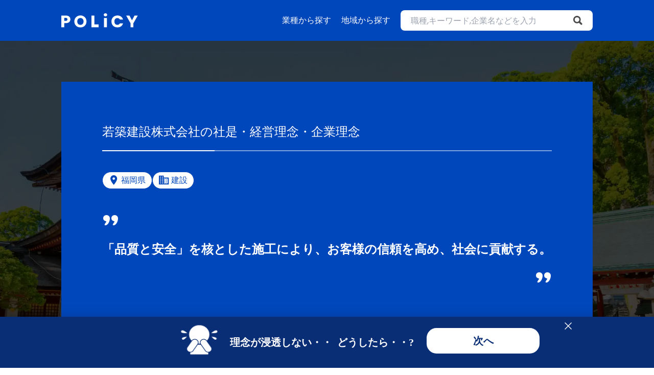

--- FILE ---
content_type: text/html; charset=UTF-8
request_url: https://globalpolicynetwork.org/detail/6290801012011
body_size: 6215
content:
<!doctype html>
<html lang="ja">

<head>
    <meta charset="utf-8">
<meta name="viewport" content="width=device-width, initial-scale=1">
<meta http-equiv="X-UA-Compatible" content="ie=edge">
<meta name="format-detection" content="telephone=no">

<title>【POLiCY】若築建設株式会社の社是・経営理念・企業理念</title>
<meta name="description" content="若築建設株式会社の社是・経営理念・企業理念のページです。">
<!-- noindex指定（各bladeテンプレートファイルから差し込みます） -->

<!-- Google Tag Manager -->
<script>
  (function(w, d, s, l, i) {
    w[l] = w[l] || [];
    w[l].push({
      'gtm.start': new Date().getTime(),
      event: 'gtm.js'
    });
    var f = d.getElementsByTagName(s)[0],
      j = d.createElement(s),
      dl = l != 'dataLayer' ? '&l=' + l : '';
    j.async = true;
    j.src =
      'https://www.googletagmanager.com/gtm.js?id=' + i + dl;
    f.parentNode.insertBefore(j, f);
  })(window, document, 'script', 'dataLayer', 'GTM-M4R98TQ');
</script>
<!-- End Google Tag Manager -->

<!-- ファビコン設定 -->
<link rel="icon" href="https://globalpolicynetwork.org/images/policy.ico">

<!-- OGP設定 -->
<!-- <meta property="og:title" content="ページタイトル" />
  <meta property="og:type" content="website" />
  <meta property="og:description" content="ディスクリプション" />
  <meta property="og:url" content="URL" />
  <meta property="og:site_name" content="サイトのタイトル" />
  <meta property="og:image" content="" /> -->
<!-- facebook用OGP設定 -->
<!-- <meta property="og:locale" content="ja_JP" />
  <meta property="fb:app_id" content="App-ID" /> -->
<!-- twitter用OGP設定 -->
<!-- <meta name="twitter:card" content="summary_large_image" />
  <meta name="twitter:site" content="@ユーザー名" /> -->

<!-- CSRF Token -->
<meta name="csrf-token" content="2eywKfw0HKo7aRiJUHw0RQtURpcBX36vJL3aNDHS">
<!-- end CSRF Token -->

<!-- google font -->
<link rel="preconnect" href="https://fonts.googleapis.com">
<link rel="preconnect" href="https://fonts.gstatic.com" crossorigin>
<link href="https://fonts.googleapis.com/css2?family=Coustard&family=Poppins:wght@400;700&display=swap" rel="stylesheet">
<!-- end google font -->
<!-- css -->
<link type="text/css" rel="stylesheet" href="https://globalpolicynetwork.org/css/user/app.css">
<!-- end css -->
<link rel="stylesheet" href="https://cdn.jsdelivr.net/npm/swiper@8/swiper-bundle.min.css" />

<script src="https://ajax.googleapis.com/ajax/libs/jquery/3.6.3/jquery.min.js"></script>
</head>

<body class="flex flex-col">
    <!-- Google Tag Manager (noscript) -->
    <noscript><iframe src="https://www.googletagmanager.com/ns.html?id=GTM-M4R98TQ" height="0" width="0" style="display:none;visibility:hidden"></iframe></noscript>
    <!-- End Google Tag Manager (noscript) -->
    <header class="bg-main text-white">
    <div class="max-w-c1080 mx-auto h-16 md:h-20 flex items-center justify-between px-5">
        <a href="https://globalpolicynetwork.org">
            <img src="https://globalpolicynetwork.org/images/user/logo/logo_white.svg" alt="logo" height="29" width="150">
        </a>
        <div class="mj-hamburgerBtn md:hidden" id="js-hamburgerBtn">
            <span></span>
            <span></span>
        </div>
        <div class="mj-hamburgerMenu z-50">
            <div class="text-center px-5 md:px-0">
                <ul class="md:flex pt-10 md:pt-0">
                    <li class="mb-10 md:mb-0 md:hidden"><a href="https://globalpolicynetwork.org">HOME</a></li>
                    <li class="mb-10 md:mb-0 md:mr-5 md:flex md:items-center"><a href="https://globalpolicynetwork.org/select-type">業種から探す</a></li>
                    <li class="mb-10 md:mb-0 md:mr-5 md:flex md:items-center"><a href="https://globalpolicynetwork.org/select-area">地域から探す</a></li>
                    <li class="mb-10 md:mb-0 text-main">
                        <div class="relative">
    <div class="flex justify-center items-center md:pr-0">
        <input class="js-search-input w-full outline-none h-10 rounded-l-lg pl-5 md:min-w-[18rem]" id="" placeholder="職種,キーワード,企業名などを入力" name="keyword" type="text">
        <button class="js-search-btn bg-white h-10 w-10 rounded-r-lg pr-5" type="submit">
            <img src="https://globalpolicynetwork.org/images/user/search.svg" alt="" height="20" width="20">
        </button>
    </div>
    <div class="mj-searchErrorMessage">
        <span></span>
    </div>
</div>                    </li>
                </ul>
            </div>
        </div>
    </div>
</header>
    <main class="flex-grow">
        
<div class="mj-verticalLine relative text-white">
    <picture>
        <source srcset="https://globalpolicynetwork.org/images/prefecture/webp/large/prefecture-40.webp" media="(min-width: 768px)" type="image/webp" />
        <source srcset="https://globalpolicynetwork.org/images/prefecture/large/prefecture-40.jpg" media="(min-width: 768px)" />
        <source srcset="https://globalpolicynetwork.org/images/prefecture/webp/small/prefecture-40.webp" type="image/webp" />
        <img class="object-cover absolute z-[-1] h-full" src="https://globalpolicynetwork.org/images/prefecture/small/prefecture-40.jpg" alt="" height="100%" width="100%">
    </picture>
    <div class="px-5 py-10 bg-black bg-opacity-75 md:py-20">
        <div class="max-w-c1080 mx-auto">
            <div class="bg-main p-5 md:p-20 lg:mx-5">
                <h1 class="mj-line pb-5 mb-5 md:mb-10 md:text-2xl">
                    若築建設株式会社<br class="sm:hidden">の社是・経営理念・企業理念                </h1>
                <div class="flex gap-1 flex-wrap mb-5 md:mb-10">
                    <p class="mj-tag">
                        <img src="https://globalpolicynetwork.org/images/user/tag/map.svg" alt="">
                        福岡県
                    </p>
                                        <p class="mj-tag">
                        <img src="https://globalpolicynetwork.org/images/user/tag/apartment.svg" alt="">
                        建設
                    </p>
                                                        </div>
                                <div class="mj-headline md:text-2xl">
                    <p class="py-5">
                        「品質と安全」を核とした施工により、お客様の信頼を高め、社会に貢献する。
                    </p>
                </div>
                            </div>
        </div>
    </div>
</div>
<div class="text-main text-center pt-5 md:pt-0 mb-10 md:my-20">
    <p class="text-2xl md:text-3xl font-bold">PHILOSOPHY</p>
    <h2 class="md:text-xl">社是・経営理念・企業理念</h2>
</div><div class="max-w-c1080 mx-auto text-main px-5 mb-5 md:mb-10">
            <div class="mb-5">
                <h3 class="font-bold text-xl mb-5">企業理念</h3>
                <div class="md:text-xl">「内外一致　同心協力」<br />
初代社長石野寛平は、後に若松港の築造事業と運営の道のりを「若松築港沿革記」という手記にまとめ、その中で「内外一致 同心協力せし人々の働きが事業を成功に導いた」と述べています。<br />
「内外一致」　つまり官と民、地域と地域、それぞれの人々が同じ目的に向かって、「同心協力」　心を一つにして力を出し合う。これこそがまさに建設産業の基本であると当社は考えています。</div>
    </div>
                <div class="mb-5">
                <h3 class="font-bold text-xl mb-5">経営理念</h3>
                <div class="md:text-xl">「品質と安全」を核とした施工により、お客様の信頼を高め、社会に貢献する。</div>
    </div>
                        <div class="mb-5">
                <h3 class="font-bold text-xl mb-5">行動規範</h3>
                <div class="md:text-xl">第1　建設業者としての社会的使命・役割の遂行<br />
　1.健全な企業体質の確立<br />
　2.顧客の満足と信頼の獲得<br />
　3.品質の確保と建設技術の向上<br />
　4.適正な協力関係の構築<br />
　5.公衆災害防止の徹底<br />
　6.自然災害への対応<br />
<br />
第２　公正で誠実な企業行動の実践<br />
　1.公正な営業活動の実施<br />
　2.適正な生産体制の構築<br />
　3.反社会的勢力の排除<br />
　4.知的財産権等の保護<br />
　5.適正な財務処理等の実行<br />
　6.政治・行政との適正な関係の保持<br />
<br />
第３　人を大切にする企業の実現<br />
　1.魅力ある労働環境の創出<br />
　2.安全衛生対策の強化・充実<br />
　3.差別や不当な取り扱いの禁止<br />
　4.多様な個性や能力を尊重した人事処遇、人材育成の推進<br />
<br />
第４　社会との共生<br />
　1.社会との広範なコミュニケーションの実施<br />
　2.社会貢献活動の積極的な展開<br />
　3.環境保全等への取り組み<br />
　4.国際活動における各国・地域への貢献<br />
<br />
本規範の実効性確保<br />
　1.トップによるコミットメント<br />
　2.実践のための体制整備<br />
　3.具体的な取り組みに関する情報開示<br />
　4.定期的なチェックと評価<br />
　5.速やかな説明責任と対応処置<br />
　6.厳正な処分<br />
<br />
創業以来、その時代の求める社会のニーズに応え、社会の発展と国民生活の向上に寄与すべく企業活動を行ってきました。<br />
これからも私達は、建設業者としての社会的使命・役割を果たしていきます。</div>
    </div>
                        <div class="text-right px-5">
        <a class="underline" href="https://www.wakachiku.co.jp/company/policy.html" target="_blank">参照元はこちら</a>
    </div>
    </div>
<div class="text-main border-b border-main md:hidden">
    <div class="max-w-c1080 mx-auto relative">
        <ul class="flex justify-center text-center mx-5" id="mj-detailTabWrap">
            <li class="js-tab basis-1/3 cursor-pointer py-3 isOpen" data-content="js-tabContent1">企業理念</li>
            <li class="js-tab basis-1/3 cursor-pointer py-3" data-content="js-tabContent2">ご意見</li>
            <li class="js-tab basis-1/3 cursor-pointer py-3" data-content="js-tabContent3">SDGs</li>
        </ul>
    </div>
</div>

<div class="max-w-c1080 mx-auto text-main px-5">
    <div class="js-tabContent" id="js-tabContent1">
        <div class="text-main text-center pt-5 md:pt-0 mb-10 md:my-20">
    <p class="text-2xl md:text-3xl font-bold">COMPANY</p>
    <h2 class="md:text-xl">会社概要</h2>
</div>        <div class="grid md:grid-cols-3 border">
            <h3 class="bg-sub p-5 md:border-b">名称</h3>
            <div class="md:col-span-2 p-5 md:border-b">若築建設株式会社</div>
            <h3 class="bg-sub p-5 md:border-b">本社所在地</h3>
            <div class="md:col-span-2 p-5 md:border-b">〒808-0024福岡県北九州市若松区浜町1丁目4番7号</div>
            <h3 class="bg-sub p-5 md:border-b">代表</h3>
            <div class="md:col-span-2 p-5 md:border-b">五百蔵良平</div>
            <h3 class="bg-sub p-5 md:border-b">設立</h3>
            <div class="md:col-span-2 p-5 md:border-b">
                                1890年05月
                            </div>
            <h3 class="bg-sub p-5 md:border-b">従業員数</h3>
            <div class="md:col-span-2 p-5 md:border-b">
                
            </div>
            <h3 class="bg-sub p-5 md:border-b">事業内容</h3>
            <div class="md:col-span-2 p-5 md:border-b">土木・建築工事の設計、施工。浚渫、埋立、土地造成および、港湾構造物の設計、施工。</div>
            <h3 class="bg-sub p-5 md:border-b">法人登録番号</h3>
            <div class="md:col-span-2 p-5 md:border-b">6290801012011</div>
            <h3 class="bg-sub p-5 md:border-b">売上</h3>
            <div class="md:col-span-2 p-5 md:border-b">
                996億7500万円
            </div>
            <h3 class="bg-sub p-5 md:border-b">当期純利益</h3>
            <div class="md:col-span-2 p-5 md:border-b">32億300万円</div>
            <h3 class="bg-sub p-5 md:border-b">決算</h3>
            <div class="md:col-span-2 p-5 md:border-b">
                                2019年03月
                            </div>
            <h3 class="bg-sub p-5 md:border-b">URL</h3>
            <div class="md:col-span-2 p-5 md:border-b">
                <a class="underline break-all" href="https://www.wakachiku.co.jp/" target="_blank">
                    https://www.wakachiku.co.jp/
                </a>
            </div>
            <h3 class="bg-sub p-5">タグ</h3>
            <div class="md:col-span-2 p-5">
                <div class="flex gap-1 flex-wrap">
                    <a href="https://globalpolicynetwork.org/list-pre40" class="mj-tag duration-500 hover:bg-main hover:text-white">
                        <img src="https://globalpolicynetwork.org/images/user/tag/map.svg" alt="">
                        福岡県
                    </a>
                                        <a href="https://globalpolicynetwork.org/list-2" class="mj-tag duration-500 hover:bg-main hover:text-white">
                        <img src="https://globalpolicynetwork.org/images/user/tag/apartment.svg" alt="">
                        建設
                    </a>
                                    </div>
            </div>
        </div>
    </div>
    <div class="js-tabContent hidden md:block" id="js-tabContent2">
        <div class="text-main text-center pt-5 md:pt-0 mb-10 md:my-20">
    <p class="text-2xl md:text-3xl font-bold">OPINION</p>
    <h2 class="md:text-xl">ご意見・ご感想</h2>
</div>                <p class="text-center my-10">
            ご意見はまだ投稿されていません。
        </p>
            </div>
    <div class="js-tabContent hidden md:block" id="js-tabContent3">
        <div class="text-main text-center pt-5 md:pt-0 mb-10 md:my-20">
    <p class="text-2xl md:text-3xl font-bold">SDGs</p>
    <h2 class="md:text-xl">SDGsへの取り組み</h2>
</div>                <p class="text-center my-10">
            SDG's関連情報は確認できません。
        </p>
            </div>
</div>


<div class="text-center text-main my-28">
    <!-- <div class="my-10">
        <a href="https://globalpolicynetwork.org/contact/3739" rel="nofollow noindex" class="rounded-full border border-main px-10 py-3 duration-500 hover:bg-main hover:text-white">ご意見・ご感想はこちら</a>
    </div> -->
    <div class="mb-10">
        <a href="https://globalpolicynetwork.org/contact?n=6290801012011" rel="nofollow noindex" class="underline">削除・修正のご依頼はこちら</a>
    </div>
    <div class="">
        <p>最終更新日2025年12月23日</p>
        <p class="text-sm mt-5">webクロールに基づく情報の為、<br class="md:hidden">最新の情報と異なる場合があります。</p>
    </div>
</div>

<div class="text-main md:max-w-c1080 md:mx-auto">
        <div class="text-center mt-32 my-20">
                                <div class=" mt-5 ">
            <h2 class="font-bold">【建設】業種・業界の<br class="d-sm-none">その他のポリシー</h2>
            <div class="grid md:grid-cols-2 mt-4">
                                <div class="">
                    <a href="https://globalpolicynetwork.org/detail/6290801009932" class="d-block text-center mb-md-2 p-2 pr-4 p-md-0  border-sp-top  border-sp-bottom bg-sp-arrow">計測検査株式会社</a>
                </div>
                                                <div class="">
                    <a href="https://globalpolicynetwork.org/detail/6290001070438" class="d-block text-center mb-md-2 p-2 pr-4 p-md-0  border-sp-bottom bg-sp-arrow">イオンストア九州株式会社</a>
                </div>
                                                <div class="">
                    <a href="https://globalpolicynetwork.org/detail/6290001040102" class="d-block text-center mb-md-2 p-2 pr-4 p-md-0  border-sp-bottom bg-sp-arrow">ひびきエル・エヌ・ジー株式会社</a>
                </div>
                                                <div class="">
                    <a href="https://globalpolicynetwork.org/detail/6290001019716" class="d-block text-center mb-md-2 p-2 pr-4 p-md-0  border-sp-bottom bg-sp-arrow">株式会社アルファシビルエンジニアリング</a>
                </div>
                                                <div class="">
                    <a href="https://globalpolicynetwork.org/detail/6290001018305" class="d-block text-center mb-md-2 p-2 pr-4 p-md-0  border-sp-bottom bg-sp-arrow">双日九州株式会社</a>
                </div>
                                                <div class="">
                    <a href="https://globalpolicynetwork.org/detail/6290001017744" class="d-block text-center mb-md-2 p-2 pr-4 p-md-0  border-sp-bottom bg-sp-arrow">西日本環境エネルギー株式会社</a>
                </div>
                            </div>
        </div>
                            </div>
    </div>

<div class="md:max-w-c1080 md:mx-auto">
    <ol class="text-main whitespace-nowrap overflow-x-scroll mx-5 py-5">
        
                <li class="inline mr-3">
            <a class="mr-3 duration-500 hover:opacity-50" href="https://globalpolicynetwork.org">HOME</a>
            &gt;
        </li>
        
        
                <li class="inline mr-3">
            <a class="mr-3 duration-500 hover:opacity-50" href="https://globalpolicynetwork.org/select-area">地域から探す</a>
            &gt;
        </li>
        
        
                <li class="inline mr-3">
            <a class="mr-3 duration-500 hover:opacity-50" href="https://globalpolicynetwork.org/list-pre40">地域【福岡県】の企業一覧</a>
            &gt;
        </li>
        
        
                <li class="inline active">若築建設株式会社</li>
        
            </ol>
</div>


    </main>
    <footer class="bg-main text-white">
    <div class="max-w-c1080 mx-auto pt-16 md:pt-10 px-5">
        <div class="lg:flex lg:justify-between">
            <div class="lg:order-2 md:flex md:gap-6">
                <ul class="flex flex-wrap md:flex-col gap-6 mb-5 font-bold">
                    <li><a href="https://globalpolicynetwork.org">HOME</a></li>
                    <li><a href="https://globalpolicynetwork.org/select-type">業種から探す</a></li>
                    <li><a href="https://globalpolicynetwork.org/select-area">地域から探す</a></li>
                </ul>
                <ul class="flex flex-wrap md:flex-col gap-6 mb-5">
                    <li><a href="https://giraffe-co.jp/company/">運営会社</a></li>
                    <li><a href="https://giraffe-co.jp/privacypolicy/index.html">プライバシーポリシー</a></li>
                    <li><a href="https://globalpolicynetwork.org/contact" rel="nofollow noindex">お問い合わせ</a></li>
                    <li><a href="https://globalpolicynetwork.org/consulting-service">理念策定コンサルティング</a></li>
                </ul>
                <ul class="flex flex-wrap md:flex-col gap-6 mb-5">
                    <li><a href="https://globalpolicynetwork.org">企業理念のポータルサイト</a></li>
                    <li><a href="https://ofit.work">レンタルオフィスのポータルサイト</a></li>
                    <li><a href="https://chintai-office.net/">賃貸オフィスのポータルサイト</a></li>
                    <li><a href="https://pentagon.social/">利用規約の「こんなはずじゃなかった」をなくす</a></li>
                    <li><a href="https://monoty.jp/">製造業専門のSEO・WEBマーケティング</a></li>
                    <li><a href="https://chintai-office.net/web-conference-booth-list/">ワークブース検索サイト</a></li>
                </ul>
            </div>
            <div class="flex justify-center pt-24 lg:pt-0 lg:order-1">
                <div>
                    <a href="https://globalpolicynetwork.org">
                        <img src="https://globalpolicynetwork.org/images/user/logo/logo_white.svg" alt="logo" height="29" width="150">
                    </a>
                </div>
            </div>
        </div>
        <div class="flex justify-center border-t mt-10 md:mt-20 pt-5">
            <span class="mr-5">produced by</span>
            <img src="https://globalpolicynetwork.org/images/user/logo/logo_giraffe.png" alt="giraffe_logo" height="29" width="150">
        </div>
        <div class="text-center py-5">Copyright GiRAFFE&Co. All rights reserved</div>
    </div>
</footer>    <div class="mj-scrollWrap fixed bottom-24 -right-6 z-50 cursor-pointer rotate-90 duration-500" id="js-scrollBtn">
    <div class="flex items-center py-5">
        <div class="mj-scrollBar"></div>
        <div class="mj-scrollText">
            PAGE TOP
        </div>
    </div>
</div>

    <script src="https://globalpolicynetwork.org/js/user/search_word.js"></script>
    <script src="https://globalpolicynetwork.org/js/user/tab.js"></script>
<script src="https://globalpolicynetwork.org/js/user/hamburger.js"></script>
<script src="https://globalpolicynetwork.org/js/user/scroll_top.js"></script>
</body>

</html>

--- FILE ---
content_type: text/css
request_url: https://globalpolicynetwork.org/css/user/app.css
body_size: 6277
content:
/*
! tailwindcss v3.1.3 | MIT License | https://tailwindcss.com
*/*,:after,:before{box-sizing:border-box;border:0 solid #e5e7eb}:after,:before{--tw-content:""}html{line-height:1.5;-webkit-text-size-adjust:100%;-moz-tab-size:4;-o-tab-size:4;tab-size:4;font-family:ui-sans-serif,system-ui,-apple-system,BlinkMacSystemFont,Segoe UI,Roboto,Helvetica Neue,Arial,Noto Sans,sans-serif,Apple Color Emoji,Segoe UI Emoji,Segoe UI Symbol,Noto Color Emoji}body{margin:0;line-height:inherit}hr{height:0;color:inherit;border-top-width:1px}abbr:where([title]){-webkit-text-decoration:underline dotted;text-decoration:underline dotted}h1,h2,h3,h4,h5,h6{font-size:inherit;font-weight:inherit}a{color:inherit;text-decoration:inherit}b,strong{font-weight:bolder}code,kbd,pre,samp{font-family:ui-monospace,SFMono-Regular,Menlo,Monaco,Consolas,Liberation Mono,Courier New,monospace;font-size:1em}small{font-size:80%}sub,sup{font-size:75%;line-height:0;position:relative;vertical-align:baseline}sub{bottom:-.25em}sup{top:-.5em}table{text-indent:0;border-color:inherit;border-collapse:collapse}button,input,optgroup,select,textarea{font-family:inherit;font-size:100%;font-weight:inherit;line-height:inherit;color:inherit;margin:0;padding:0}button,select{text-transform:none}[type=button],[type=reset],[type=submit],button{-webkit-appearance:button;background-color:transparent;background-image:none}:-moz-focusring{outline:auto}:-moz-ui-invalid{box-shadow:none}progress{vertical-align:baseline}::-webkit-inner-spin-button,::-webkit-outer-spin-button{height:auto}[type=search]{-webkit-appearance:textfield;outline-offset:-2px}::-webkit-search-decoration{-webkit-appearance:none}::-webkit-file-upload-button{-webkit-appearance:button;font:inherit}summary{display:list-item}blockquote,dd,dl,figure,h1,h2,h3,h4,h5,h6,hr,p,pre{margin:0}fieldset{margin:0}fieldset,legend{padding:0}menu,ol,ul{list-style:none;margin:0;padding:0}textarea{resize:vertical}input::-moz-placeholder,textarea::-moz-placeholder{opacity:1;color:#9ca3af}input:-ms-input-placeholder,textarea:-ms-input-placeholder{opacity:1;color:#9ca3af}input::placeholder,textarea::placeholder{opacity:1;color:#9ca3af}[role=button],button{cursor:pointer}:disabled{cursor:default}audio,canvas,embed,iframe,img,object,svg,video{display:block;vertical-align:middle}img,video{max-width:100%;height:auto}*,:after,:before{--tw-border-spacing-x:0;--tw-border-spacing-y:0;--tw-translate-x:0;--tw-translate-y:0;--tw-rotate:0;--tw-skew-x:0;--tw-skew-y:0;--tw-scale-x:1;--tw-scale-y:1;--tw-scroll-snap-strictness:proximity;--tw-ring-offset-width:0px;--tw-ring-offset-color:#fff;--tw-ring-color:rgb(59 130 246/0.5);--tw-ring-offset-shadow:0 0 transparent;--tw-ring-shadow:0 0 transparent;--tw-shadow:0 0 transparent;--tw-shadow-colored:0 0 transparent}::-webkit-backdrop{--tw-border-spacing-x:0;--tw-border-spacing-y:0;--tw-translate-x:0;--tw-translate-y:0;--tw-rotate:0;--tw-skew-x:0;--tw-skew-y:0;--tw-scale-x:1;--tw-scale-y:1;--tw-scroll-snap-strictness:proximity;--tw-ring-offset-width:0px;--tw-ring-offset-color:#fff;--tw-ring-color:rgb(59 130 246/0.5);--tw-ring-offset-shadow:0 0 transparent;--tw-ring-shadow:0 0 transparent;--tw-shadow:0 0 transparent;--tw-shadow-colored:0 0 transparent}::backdrop{--tw-border-spacing-x:0;--tw-border-spacing-y:0;--tw-translate-x:0;--tw-translate-y:0;--tw-rotate:0;--tw-skew-x:0;--tw-skew-y:0;--tw-scale-x:1;--tw-scale-y:1;--tw-scroll-snap-strictness:proximity;--tw-ring-offset-width:0px;--tw-ring-offset-color:#fff;--tw-ring-color:rgb(59 130 246/0.5);--tw-ring-offset-shadow:0 0 transparent;--tw-ring-shadow:0 0 transparent;--tw-shadow:0 0 transparent;--tw-shadow-colored:0 0 transparent}.container{width:100%}@media (min-width:640px){.container{max-width:640px}}@media (min-width:768px){.container{max-width:768px}}@media (min-width:1024px){.container{max-width:1024px}}@media (min-width:1280px){.container{max-width:1280px}}@media (min-width:1536px){.container{max-width:1536px}}.visible{visibility:visible}.static{position:static}.fixed{position:fixed}.absolute{position:absolute}.relative{position:relative}.inset-0{top:0;bottom:0}.inset-0,.inset-x-0{right:0;left:0}.bottom-0{bottom:0}.bottom-24{bottom:6rem}.-right-6{right:-1.5rem}.-bottom-5{bottom:-1.25rem}.top-10{top:2.5rem}.top-14{top:3.5rem}.right-0{right:0}.z-50{z-index:50}.z-40{z-index:40}.z-30{z-index:30}.z-\[-1\]{z-index:-1}.z-10{z-index:10}.z-20{z-index:20}.float-right{float:right}.m-5{margin:1.25rem}.m-0{margin:0}.m-1{margin:.25rem}.m-2{margin:.5rem}.my-1{margin-top:.25rem;margin-bottom:.25rem}.mx-3{margin-left:.75rem;margin-right:.75rem}.mx-auto{margin-left:auto;margin-right:auto}.mx-5{margin-left:1.25rem;margin-right:1.25rem}.my-10{margin-top:2.5rem;margin-bottom:2.5rem}.mx-4{margin-left:1rem;margin-right:1rem}.mx-c20{margin-left:1.25rem;margin-right:1.25rem}.my-5,.my-c20{margin-top:1.25rem;margin-bottom:1.25rem}.my-20{margin-top:5rem;margin-bottom:5rem}.mx-2,.mx-c8{margin-left:.5rem;margin-right:.5rem}.my-28{margin-top:7rem;margin-bottom:7rem}.mt-4{margin-top:1rem}.mb-0{margin-bottom:0}.mt-3{margin-top:.75rem}.mb-4{margin-bottom:1rem}.mt-1{margin-top:.25rem}.mb-3{margin-bottom:.75rem}.ml-3{margin-left:.75rem}.mb-2{margin-bottom:.5rem}.mt-5{margin-top:1.25rem}.mt-2{margin-top:.5rem}.mb-1{margin-bottom:.25rem}.mb-5{margin-bottom:1.25rem}.mr-3{margin-right:.75rem}.mb-c50{margin-bottom:3.125rem}.mt-14{margin-top:3.5rem}.mt-c10{margin-top:.625rem}.mt-c70{margin-top:4.375rem}.mb-c20{margin-bottom:1.25rem}.mt-c30{margin-top:1.875rem}.mb-c70{margin-bottom:4.375rem}.ml-5{margin-left:1.25rem}.mb-c40{margin-bottom:2.5rem}.mr-2{margin-right:.5rem}.mr-c5{margin-right:.3125rem}.mb-c10{margin-bottom:.625rem}.mb-c25{margin-bottom:1.5625rem}.mt-c50{margin-top:3.125rem}.mt-32{margin-top:8rem}.mr-c30{margin-right:1.875rem}.mr-c20{margin-right:1.25rem}.mt-c128{margin-top:8rem}.mr-4{margin-right:1rem}.ml-2{margin-left:.5rem}.ml-1{margin-left:.25rem}.mr-5{margin-right:1.25rem}.ml-auto{margin-left:auto}.mt-10{margin-top:2.5rem}.mb-10{margin-bottom:2.5rem}.mr-1{margin-right:.25rem}.mt-20{margin-top:5rem}.mb-20{margin-bottom:5rem}.mt-0{margin-top:0}.block{display:block}.inline-block{display:inline-block}.inline{display:inline}.flex{display:flex}.table{display:table}.grid{display:grid}.contents{display:contents}.hidden{display:none}.h-6{height:1.5rem}.h-56{height:14rem}.h-full{height:100%}.h-14{height:3.5rem}.h-c60{height:3.75rem}.h-c59{height:3.6875rem}.h-screen{height:100vh}.h-c36{height:2.25rem}.h-c30{height:1.875rem}.h-10{height:2.5rem}.h-16{height:4rem}.h-\[85\%\]{height:85%}.h-52{height:13rem}.h-12{height:3rem}.h-40{height:10rem}.h-24{height:6rem}.h-5\/6{height:83.333333%}.h-80{height:20rem}.max-h-\[80vh\]{max-height:80vh}.w-1{width:.25rem}.w-6{width:1.5rem}.w-full{width:100%}.w-c100{width:6.25rem}.w-screen{width:100vw}.w-c30{width:1.875rem}.w-3\/4{width:75%}.w-32{width:8rem}.w-10{width:2.5rem}.w-auto{width:auto}.w-16{width:4rem}.max-w-c1080{max-width:67.5rem}.flex-none{flex:none}.flex-grow{flex-grow:1}.basis-1\/3{flex-basis:33.333333%}.basis-2\/3{flex-basis:66.666667%}.-rotate-90{--tw-rotate:-90deg}.-rotate-90,.rotate-90{transform:translate(var(--tw-translate-x),var(--tw-translate-y)) rotate(var(--tw-rotate)) skewX(var(--tw-skew-x)) skewY(var(--tw-skew-y)) scaleX(var(--tw-scale-x)) scaleY(var(--tw-scale-y))}.rotate-90{--tw-rotate:90deg}.rotate-45{--tw-rotate:45deg;transform:translate(var(--tw-translate-x),var(--tw-translate-y)) rotate(var(--tw-rotate)) skewX(var(--tw-skew-x)) skewY(var(--tw-skew-y)) scaleX(var(--tw-scale-x)) scaleY(var(--tw-scale-y))}.cursor-pointer{cursor:pointer}.grid-cols-9{grid-template-columns:repeat(9,minmax(0,1fr))}.flex-row{flex-direction:row}.flex-col{flex-direction:column}.flex-wrap{flex-wrap:wrap}.items-start{align-items:flex-start}.items-center{align-items:center}.justify-start{justify-content:flex-start}.justify-end{justify-content:flex-end}.justify-center{justify-content:center}.justify-between{justify-content:space-between}.gap-1{gap:.25rem}.gap-2{gap:.5rem}.gap-6{gap:1.5rem}.gap-5{gap:1.25rem}.divide-x>:not([hidden])~:not([hidden]){--tw-divide-x-reverse:0;border-right-width:calc(1px*var(--tw-divide-x-reverse));border-left-width:calc(1px*(1 - var(--tw-divide-x-reverse)))}.divide-y>:not([hidden])~:not([hidden]){--tw-divide-y-reverse:0;border-top-width:calc(1px*(1 - var(--tw-divide-y-reverse)));border-bottom-width:calc(1px*var(--tw-divide-y-reverse))}.divide-white>:not([hidden])~:not([hidden]){--tw-divide-opacity:1;border-color:rgb(255 255 255/var(--tw-divide-opacity))}.divide-main>:not([hidden])~:not([hidden]){--tw-divide-opacity:1;border-color:rgb(0 71 187/var(--tw-divide-opacity))}.overflow-hidden{overflow:hidden}.overflow-x-scroll{overflow-x:scroll}.truncate{overflow:hidden;text-overflow:ellipsis}.truncate,.whitespace-nowrap{white-space:nowrap}.whitespace-pre-line{white-space:pre-line}.break-all{word-break:break-all}.rounded-lg{border-radius:.5rem}.rounded-full{border-radius:9999px}.rounded{border-radius:.25rem}.rounded-l-lg{border-bottom-left-radius:.5rem}.rounded-l-lg,.rounded-t-lg{border-top-left-radius:.5rem}.rounded-r-lg,.rounded-t-lg{border-top-right-radius:.5rem}.rounded-r-lg{border-bottom-right-radius:.5rem}.border{border-width:1px}.border-2{border-width:2px}.border-0{border-width:0}.border-y{border-top-width:1px}.border-b,.border-y{border-bottom-width:1px}.border-t{border-top-width:1px}.border-main{--tw-border-opacity:1;border-color:rgb(0 71 187/var(--tw-border-opacity))}.border-white{--tw-border-opacity:1;border-color:rgb(255 255 255/var(--tw-border-opacity))}.border-gray-500{--tw-border-opacity:1;border-color:rgb(107 114 128/var(--tw-border-opacity))}.bg-black{--tw-bg-opacity:1;background-color:rgb(0 0 0/var(--tw-bg-opacity))}.bg-sub{background-color:rgb(240 242 245/var(--tw-bg-opacity))}.bg-main,.bg-sub{--tw-bg-opacity:1}.bg-main{background-color:rgb(0 71 187/var(--tw-bg-opacity))}.bg-white{--tw-bg-opacity:1;background-color:rgb(255 255 255/var(--tw-bg-opacity))}.bg-opacity-50{--tw-bg-opacity:0.5}.bg-opacity-75{--tw-bg-opacity:0.75}.object-cover{-o-object-fit:cover;object-fit:cover}.p-5{padding:1.25rem}.p-2{padding:.5rem}.p-0{padding:0}.p-3{padding:.75rem}.p-4{padding:1rem}.px-4{padding-left:1rem;padding-right:1rem}.px-5{padding-left:1.25rem;padding-right:1.25rem}.px-0{padding-left:0;padding-right:0}.py-4{padding-top:1rem;padding-bottom:1rem}.py-5{padding-top:1.25rem;padding-bottom:1.25rem}.py-2{padding-top:.5rem;padding-bottom:.5rem}.px-c20{padding-left:1.25rem;padding-right:1.25rem}.py-c20{padding-top:1.25rem;padding-bottom:1.25rem}.py-c30{padding-top:1.875rem;padding-bottom:1.875rem}.px-c15{padding-left:.9375rem;padding-right:.9375rem}.py-c10{padding-top:.625rem;padding-bottom:.625rem}.py-c25{padding-top:1.5625rem;padding-bottom:1.5625rem}.px-c10{padding-left:.625rem;padding-right:.625rem}.py-c15{padding-top:.9375rem;padding-bottom:.9375rem}.py-c12{padding-top:.75rem;padding-bottom:.75rem}.px-3{padding-left:.75rem;padding-right:.75rem}.px-1{padding-left:.25rem;padding-right:.25rem}.py-3{padding-top:.75rem;padding-bottom:.75rem}.py-20{padding-top:5rem;padding-bottom:5rem}.px-10{padding-left:2.5rem;padding-right:2.5rem}.py-10{padding-top:2.5rem;padding-bottom:2.5rem}.px-c40{padding-left:2.5rem;padding-right:2.5rem}.px-16{padding-left:4rem;padding-right:4rem}.py-0{padding-top:0;padding-bottom:0}.px-2{padding-left:.5rem;padding-right:.5rem}.py-14{padding-top:3.5rem;padding-bottom:3.5rem}.pt-3{padding-top:.75rem}.pt-1{padding-top:.25rem}.pl-3{padding-left:.75rem}.pl-1{padding-left:.25rem}.pr-4{padding-right:1rem}.pb-c402{padding-bottom:25.125rem}.pt-20{padding-top:5rem}.pt-c25{padding-top:1.5625rem}.pb-c30{padding-bottom:1.875rem}.pb-c20{padding-bottom:1.25rem}.pt-c20{padding-top:1.25rem}.pt-c10{padding-top:.625rem}.pt-c70{padding-top:4.375rem}.pb-c15{padding-bottom:.9375rem}.pt-c15{padding-top:.9375rem}.pt-c40{padding-top:2.5rem}.pt-c17{padding-top:1.0625rem}.pt-4{padding-top:1rem}.pl-4{padding-left:1rem}.pr-2{padding-right:.5rem}.pb-5{padding-bottom:1.25rem}.pt-2{padding-top:.5rem}.pb-1{padding-bottom:.25rem}.pl-2{padding-left:.5rem}.pl-0{padding-left:0}.pt-16{padding-top:4rem}.pt-24{padding-top:6rem}.pt-5{padding-top:1.25rem}.pt-10{padding-top:2.5rem}.pl-5{padding-left:1.25rem}.pr-5{padding-right:1.25rem}.pb-10{padding-bottom:2.5rem}.text-left{text-align:left}.text-center{text-align:center}.text-right{text-align:right}.align-top{vertical-align:top}.text-c17{font-size:1.0625rem}.text-c13{font-size:.8125rem}.text-c18{font-size:1.125rem}.text-c14{font-size:.875rem}.text-c16{font-size:1rem}.text-c30{font-size:1.875rem}.text-c20,.text-xl{font-size:1.25rem}.text-sm{font-size:.8rem}.text-c21{font-size:1.3125rem}.text-2xl{font-size:1.5rem}.text-3xl{font-size:1.875rem}.font-bold{font-weight:700}.leading-loose{line-height:2}.leading-\[1\.875rem\]{line-height:1.875rem}.leading-7{line-height:1.75rem}.leading-8{line-height:2rem}.text-red-500{--tw-text-opacity:1;color:rgb(239 68 68/var(--tw-text-opacity))}.text-white{--tw-text-opacity:1;color:rgb(255 255 255/var(--tw-text-opacity))}.text-main{--tw-text-opacity:1;color:rgb(0 71 187/var(--tw-text-opacity))}.text-link{--tw-text-opacity:1;color:rgb(0 0 238/var(--tw-text-opacity))}.text-gray-500{--tw-text-opacity:1;color:rgb(107 114 128/var(--tw-text-opacity))}.underline{-webkit-text-decoration-line:underline;text-decoration-line:underline}.decoration-1{text-decoration-thickness:1px}.opacity-50{opacity:.5}.shadow-sm{--tw-shadow:0 1px 2px 0 rgb(0 0 0/0.05);--tw-shadow-colored:0 1px 2px 0 var(--tw-shadow-color);box-shadow:var(--tw-ring-offset-shadow,0 0 transparent),var(--tw-ring-shadow,0 0 transparent),var(--tw-shadow)}.outline-none{outline:2px solid transparent;outline-offset:2px}.drop-shadow-lg{--tw-drop-shadow:drop-shadow(0 10px 8px rgb(0 0 0/0.04)) drop-shadow(0 4px 3px rgb(0 0 0/0.1))}.drop-shadow-lg,.filter{filter:var(--tw-blur) var(--tw-brightness) var(--tw-contrast) var(--tw-grayscale) var(--tw-hue-rotate) var(--tw-invert) var(--tw-saturate) var(--tw-sepia) var(--tw-drop-shadow)}.duration-500{transition-duration:.5s}body{font-family:Poppins,sans-serif;font-size:16px;min-height:100vh}a{transition-duration:.5s}a:hover{opacity:.5}.mj-tag{display:flex;align-items:center;border-radius:9999px;border-width:1px;--tw-border-opacity:1;border-color:rgb(0 71 187/var(--tw-border-opacity));--tw-bg-opacity:1;background-color:rgb(255 255 255/var(--tw-bg-opacity));padding:.25rem .75rem;--tw-text-opacity:1;color:rgb(0 71 187/var(--tw-text-opacity))}.mj-tag img{margin-right:.25rem;height:1.25rem;width:1.25rem}.mj-line{position:relative}.mj-line:after,.mj-line:before{position:absolute;bottom:0;--tw-bg-opacity:1;background-color:rgb(255 255 255/var(--tw-bg-opacity));content:"";height:2px}.mj-line:before{left:0;width:25%}.mj-line:after{right:0;width:75%;--tw-bg-opacity:0.5}.mj-headline{position:relative;padding-top:2.5rem;padding-bottom:2.5rem}.mj-headline p{position:relative;font-weight:700;overflow:hidden;text-overflow:ellipsis;display:-webkit-box;-webkit-box-orient:vertical;-webkit-line-clamp:5}.mj-headline:after,.mj-headline:before{position:absolute;height:0;font-size:4.5rem;content:'"';font-family:Coustard,serif}.mj-headline:before{left:0;top:-.75rem}.mj-headline:after{right:0;bottom:3.5rem}.mj-verticalLine{position:relative;margin-bottom:30px}.mj-verticalLine:after,.mj-verticalLine:before{position:absolute;left:50%;right:50%;content:"";height:30px;width:2px}.mj-verticalLine:before{bottom:0;--tw-bg-opacity:1;background-color:rgb(255 255 255/var(--tw-bg-opacity))}.mj-verticalLine:after{--tw-bg-opacity:1;background-color:rgb(0 71 187/var(--tw-bg-opacity));bottom:-30px}.mj-searchErrorMessage{visibility:hidden;position:absolute;left:0;right:0;margin-top:1rem}.mj-searchErrorMessage.isShow{visibility:visible}.mj-searchErrorMessage span{border-radius:.5rem;padding:.25rem .5rem;--tw-text-opacity:1;color:rgb(239 68 68/var(--tw-text-opacity))}.mj-searchErrorMessage:before,.mj-searchErrorMessage span{--tw-bg-opacity:1;background-color:rgb(255 255 255/var(--tw-bg-opacity))}.mj-searchErrorMessage:before{position:absolute;display:block;height:1.25rem;width:1.25rem;content:"";left:50%;top:0;z-index:-1;transform:translate(-50%,-50%) rotate(45deg);-webkit-transform:translate(-50%,-50%) rotate(45deg);-moz-transform:translate(-50%,-50%) rotate(45deg);-ms-transform:translate(-50%,-50%) rotate(45deg);-o-transform:translate(-50%,-50%) rotate(45deg)}.mj-listCorporationCatchCopy{font-weight:700;line-height:2.25rem;font-size:1.5rem;-webkit-line-clamp:5}.mj-listCorporationCatchCopy,.mj-listCorporationName{overflow:hidden;display:-webkit-box;-webkit-box-orient:vertical}.mj-listCorporationName{font-size:1.125rem;line-height:1.75rem;-webkit-line-clamp:2}label.mj-required,span.mj-required{position:relative}label.mj-required:after,span.mj-required:after{content:"\5FC5\9808";position:absolute;border-radius:.375rem;--tw-bg-opacity:1;background-color:rgb(0 71 187/var(--tw-bg-opacity));padding-left:.5rem;padding-right:.5rem;font-size:.625rem;--tw-text-opacity:1;color:rgb(255 255 255/var(--tw-text-opacity));right:-50px}.mj-scrollWrap{opacity:0}.mj-scrollWrap.isShow{opacity:1}.mj-hamburgerBtn{position:relative;height:2rem;width:2rem;cursor:pointer}.mj-hamburgerBtn span{position:absolute;display:block;height:.125rem;width:100%;--tw-bg-opacity:1;background-color:rgb(255 255 255/var(--tw-bg-opacity));transition-duration:.5s}.mj-hamburgerBtn span:first-child{top:.5rem}.mj-hamburgerBtn span:last-child{bottom:.5rem}.mj-hamburgerBtn.isOpen span{transform-origin:center}.mj-hamburgerBtn.isOpen span:first-child{top:15px;--tw-rotate:45deg}.mj-hamburgerBtn.isOpen span:first-child,.mj-hamburgerBtn.isOpen span:last-child{transform:translate(var(--tw-translate-x),var(--tw-translate-y)) rotate(var(--tw-rotate)) skewX(var(--tw-skew-x)) skewY(var(--tw-skew-y)) scaleX(var(--tw-scale-x)) scaleY(var(--tw-scale-y))}.mj-hamburgerBtn.isOpen span:last-child{bottom:15px;--tw-rotate:-45deg}@media screen and (max-width:768px){.mj-hamburgerMenu{visibility:hidden;position:fixed;top:0;right:0;bottom:0;left:0;margin-top:4rem;height:100vh;width:100vw;--tw-bg-opacity:1;background-color:rgb(0 71 187/var(--tw-bg-opacity));opacity:0;transition-duration:.5s}.mj-hamburgerMenu.isOpen{visibility:visible;opacity:1}}.mj-iconWrap:hover>div>.mj-icon{--tw-scale-x:1.25;--tw-scale-y:1.25;transform:translate(var(--tw-translate-x),var(--tw-translate-y)) rotate(var(--tw-rotate)) skewX(var(--tw-skew-x)) skewY(var(--tw-skew-y)) scaleX(var(--tw-scale-x)) scaleY(var(--tw-scale-y))}.mj-subMenu{visibility:hidden;display:flex;height:0;flex-wrap:wrap;gap:.5rem;--tw-bg-opacity:1;background-color:rgb(240 242 245/var(--tw-bg-opacity));padding-left:1.25rem;padding-right:1.25rem}.mj-subMenu.isOpen{visibility:visible;height:auto;padding-top:2rem;padding-bottom:2rem;transition-duration:.5s}.mj-subMenu .mj-subMenuLink{display:inline-block;border-radius:9999px;border-width:1px;--tw-border-opacity:1;border-color:rgb(0 71 187/var(--tw-border-opacity));--tw-bg-opacity:1;background-color:rgb(255 255 255/var(--tw-bg-opacity));padding:.25rem .75rem}.mj-subMenu .mj-subMenuLink:hover{background-color:rgb(0 71 187/var(--tw-bg-opacity));--tw-bg-opacity:0.8;--tw-text-opacity:1;color:rgb(255 255 255/var(--tw-text-opacity));transition-duration:.5s}.mj-subMenu span.mj-subMenuLink{cursor:pointer}.mj-subMenu span.mj-subMenuLink:hover{--tw-bg-opacity:1;background-color:rgb(240 242 245/var(--tw-bg-opacity));--tw-text-opacity:1;color:rgb(0 0 0/var(--tw-text-opacity))}#mj-searchTabWrap .isOpen{--tw-bg-opacity:1;background-color:rgb(255 255 255/var(--tw-bg-opacity));--tw-text-opacity:1;color:rgb(0 71 187/var(--tw-text-opacity))}#mj-detailTabWrap li{border-top-left-radius:.5rem;border-top-right-radius:.5rem;border-width:1px}#mj-detailTabWrap .isOpen{--tw-border-opacity:1;border-color:rgb(0 71 187/var(--tw-border-opacity));--tw-bg-opacity:1;background-color:rgb(0 71 187/var(--tw-bg-opacity));--tw-text-opacity:1;color:rgb(255 255 255/var(--tw-text-opacity))}.swiper{width:100%;height:509px}.swiper-slide{display:flex;justify-content:center;align-items:center}.swiper-button-next,.swiper-button-prev{height:40px!important;width:40px!important;top:auto!important;bottom:1px!important}.swiper-button-next{right:30%!important;--tw-rotate:-90deg}.swiper-button-next,.swiper-button-prev{transform:translate(var(--tw-translate-x),var(--tw-translate-y)) rotate(var(--tw-rotate)) skewX(var(--tw-skew-x)) skewY(var(--tw-skew-y)) scaleX(var(--tw-scale-x)) scaleY(var(--tw-scale-y))}.swiper-button-prev{left:30%!important;--tw-rotate:90deg}.swiper-button-next:after,.swiper-button-prev:after{background-repeat:no-repeat;background-size:contain;content:""!important;height:40px;width:40px;background-image:url(/images/user/arrow_circle.svg)}.mj-scrollText{font-weight:700;--tw-text-opacity:1;color:rgb(0 71 187/var(--tw-text-opacity));text-shadow:2px 2px 2px #fff,0 0 5px #fff,0 0 5px #fff,0 0 5px #fff}.mj-scrollBar{--tw-bg-opacity:1;background-color:rgb(0 71 187/var(--tw-bg-opacity));box-shadow:2px 2px 2px #fff,0 0 5px #fff,0 0 5px #fff,0 0 5px #fff;height:2px;width:70px}.mj-spin{position:relative;--tw-bg-opacity:0.25}.mj-spin:after{content:"";position:absolute;top:0;right:0;bottom:0;left:0;margin:.5rem auto;height:2rem;width:2rem}@-webkit-keyframes spin{to{transform:rotate(1turn)}}@keyframes spin{to{transform:rotate(1turn)}}.mj-spin:after{-webkit-animation:spin 1s linear infinite;animation:spin 1s linear infinite;border-radius:9999px;border-width:4px;--tw-border-opacity:1;border-color:rgb(240 242 245/var(--tw-border-opacity));border-top-color:transparent}.hover\:cursor-pointer:hover{cursor:pointer}.hover\:bg-main:hover{--tw-bg-opacity:1;background-color:rgb(0 71 187/var(--tw-bg-opacity))}.hover\:bg-opacity-10:hover{--tw-bg-opacity:0.1}.hover\:text-white:hover{--tw-text-opacity:1;color:rgb(255 255 255/var(--tw-text-opacity))}.hover\:opacity-50:hover{opacity:.5}.hover\:opacity-70:hover{opacity:.7}@media (min-width:640px){.sm\:hidden{display:none}.sm\:h-8{height:2rem}.sm\:w-8{width:2rem}}@media (min-width:768px){.md\:order-2{order:2}.md\:order-1{order:1}.md\:col-span-2{grid-column:span 2/span 2}.md\:m-0{margin:0}.md\:mx-auto{margin-left:auto;margin-right:auto}.md\:my-10{margin-top:2.5rem;margin-bottom:2.5rem}.md\:my-20{margin-top:5rem;margin-bottom:5rem}.md\:mt-c100{margin-top:6.25rem}.md\:mt-c40{margin-top:2.5rem}.md\:mb-c70{margin-bottom:4.375rem}.md\:mb-c15{margin-bottom:.9375rem}.md\:mb-5{margin-bottom:1.25rem}.md\:mb-0{margin-bottom:0}.md\:mb-c30{margin-bottom:1.875rem}.md\:mr-0{margin-right:0}.md\:mb-c78{margin-bottom:4.875rem}.md\:mt-0{margin-top:0}.md\:mt-20{margin-top:5rem}.md\:mr-5{margin-right:1.25rem}.md\:mb-10{margin-bottom:2.5rem}.md\:block{display:block}.md\:flex{display:flex}.md\:hidden{display:none}.md\:h-full{height:100%}.md\:h-auto{height:auto}.md\:h-c23{height:1.4375rem}.md\:h-12{height:3rem}.md\:h-20{height:5rem}.md\:h-80{height:20rem}.md\:w-7\/12{width:58.333333%}.md\:w-c120{width:7.5rem}.md\:w-c466{width:29.125rem}.md\:w-c215{width:13.4375rem}.md\:w-3\/5{width:60%}.md\:w-c165{width:10.3125rem}.md\:w-12{width:3rem}.md\:w-1\/3{width:33.333333%}.md\:w-2\/3{width:66.666667%}.md\:w-20{width:5rem}.md\:w-1\/2{width:50%}.md\:min-w-\[18rem\]{min-width:18rem}.md\:max-w-c1080{max-width:67.5rem}.md\:max-w-c960{max-width:60rem}.md\:max-w-c280{max-width:17.5rem}.md\:basis-5\/12{flex-basis:41.666667%}.md\:basis-7\/12{flex-basis:58.333333%}.md\:basis-1\/2{flex-basis:50%}.md\:basis-1\/3{flex-basis:33.333333%}.md\:basis-2\/3{flex-basis:66.666667%}.md\:grid-flow-row-dense{grid-auto-flow:row dense}.md\:grid-cols-2{grid-template-columns:repeat(2,minmax(0,1fr))}.md\:grid-cols-3{grid-template-columns:repeat(3,minmax(0,1fr))}.md\:flex-row{flex-direction:row}.md\:flex-col{flex-direction:column}.md\:items-center{align-items:center}.md\:justify-center{justify-content:center}.md\:justify-between{justify-content:space-between}.md\:gap-6{gap:1.5rem}.md\:gap-5{gap:1.25rem}.md\:gap-x-5{-moz-column-gap:1.25rem;column-gap:1.25rem}.md\:divide-y-0>:not([hidden])~:not([hidden]){--tw-divide-y-reverse:0;border-top-width:calc(0px*(1 - var(--tw-divide-y-reverse)));border-bottom-width:calc(0px*var(--tw-divide-y-reverse))}.md\:overflow-x-auto{overflow-x:auto}.md\:border-0{border-width:0}.md\:border-b{border-bottom-width:1px}.md\:border-b-0{border-bottom-width:0}.md\:border-t{border-top-width:1px}.md\:p-0{padding:0}.md\:p-5{padding:1.25rem}.md\:p-20{padding:5rem}.md\:px-0{padding-left:0;padding-right:0}.md\:px-c140{padding-left:8.75rem;padding-right:8.75rem}.md\:px-c35{padding-left:2.1875rem;padding-right:2.1875rem}.md\:px-5{padding-left:1.25rem;padding-right:1.25rem}.md\:py-3{padding-top:.75rem;padding-bottom:.75rem}.md\:py-20{padding-top:5rem;padding-bottom:5rem}.md\:py-5{padding-top:1.25rem;padding-bottom:1.25rem}.md\:pb-c370{padding-bottom:23.125rem}.md\:pt-c70{padding-top:4.375rem}.md\:pb-c80{padding-bottom:5rem}.md\:pb-c50{padding-bottom:3.125rem}.md\:pt-c45{padding-top:2.8125rem}.md\:pb-c30{padding-bottom:1.875rem}.md\:pt-c100{padding-top:6.25rem}.md\:pb-c37{padding-bottom:2.3125rem}.md\:pt-c30{padding-top:1.875rem}.md\:pb-c17{padding-bottom:1.0625rem}.md\:pt-10{padding-top:2.5rem}.md\:pt-0{padding-top:0}.md\:pr-0{padding-right:0}.md\:text-center{text-align:center}.md\:text-c25{font-size:1.5625rem}.md\:text-c16{font-size:1rem}.md\:text-c21{font-size:1.3125rem}.md\:text-c48{font-size:3rem}.md\:text-xl{font-size:1.25rem}.md\:text-2xl{font-size:1.5rem}.md\:text-3xl{font-size:1.875rem}.md\:text-4xl{font-size:2.25rem}.md\:font-bold{font-weight:700}}@media (min-width:1024px){.lg\:order-2{order:2}.lg\:order-1{order:1}.lg\:col-span-3{grid-column:span 3/span 3}.lg\:mx-auto{margin-left:auto;margin-right:auto}.lg\:mx-5{margin-left:1.25rem;margin-right:1.25rem}.lg\:flex{display:flex}.lg\:w-2\/3{width:66.666667%}.lg\:basis-1\/3{flex-basis:33.333333%}.lg\:basis-2\/3{flex-basis:66.666667%}.lg\:grid-cols-17{grid-template-columns:repeat(17,minmax(0,1fr))}.lg\:grid-cols-3{grid-template-columns:repeat(3,minmax(0,1fr))}.lg\:justify-between{justify-content:space-between}.lg\:border-t{border-top-width:1px}.lg\:pt-0{padding-top:0}}

--- FILE ---
content_type: application/javascript
request_url: https://globalpolicynetwork.org/js/user/tab.js
body_size: 1092
content:
!function(e){var t={};function n(r){if(t[r])return t[r].exports;var o=t[r]={i:r,l:!1,exports:{}};return e[r].call(o.exports,o,o.exports,n),o.l=!0,o.exports}n.m=e,n.c=t,n.d=function(e,t,r){n.o(e,t)||Object.defineProperty(e,t,{enumerable:!0,get:r})},n.r=function(e){"undefined"!=typeof Symbol&&Symbol.toStringTag&&Object.defineProperty(e,Symbol.toStringTag,{value:"Module"}),Object.defineProperty(e,"__esModule",{value:!0})},n.t=function(e,t){if(1&t&&(e=n(e)),8&t)return e;if(4&t&&"object"==typeof e&&e&&e.__esModule)return e;var r=Object.create(null);if(n.r(r),Object.defineProperty(r,"default",{enumerable:!0,value:e}),2&t&&"string"!=typeof e)for(var o in e)n.d(r,o,function(t){return e[t]}.bind(null,o));return r},n.n=function(e){var t=e&&e.__esModule?function(){return e.default}:function(){return e};return n.d(t,"a",t),t},n.o=function(e,t){return Object.prototype.hasOwnProperty.call(e,t)},n.p="/",n(n.s=1)}({1:function(e,t,n){e.exports=n("EGvF")},EGvF:function(e,t){var n=document.querySelectorAll(".js-tab"),r=document.querySelectorAll(".js-tabContent");window.addEventListener("DOMContentLoaded",(function(){for(var e=0;e<n.length;e++)n[e].onclick=function(e){for(var t=e.target.parentNode,n=0;n<t.children.length;n++)t.children[n]===e.target?t.children[n].classList.add("isOpen"):t.children[n].classList.remove("isOpen");for(var o=0;o<r.length;o++)r[o].id===e.target.dataset.content?r[o].classList.remove("hidden"):r[o].classList.add("hidden")}}))}});

--- FILE ---
content_type: application/javascript
request_url: https://globalpolicynetwork.org/js/user/search_word.js
body_size: 1308
content:
!function(e){var t={};function n(r){if(t[r])return t[r].exports;var o=t[r]={i:r,l:!1,exports:{}};return e[r].call(o.exports,o,o.exports,n),o.l=!0,o.exports}n.m=e,n.c=t,n.d=function(e,t,r){n.o(e,t)||Object.defineProperty(e,t,{enumerable:!0,get:r})},n.r=function(e){"undefined"!=typeof Symbol&&Symbol.toStringTag&&Object.defineProperty(e,Symbol.toStringTag,{value:"Module"}),Object.defineProperty(e,"__esModule",{value:!0})},n.t=function(e,t){if(1&t&&(e=n(e)),8&t)return e;if(4&t&&"object"==typeof e&&e&&e.__esModule)return e;var r=Object.create(null);if(n.r(r),Object.defineProperty(r,"default",{enumerable:!0,value:e}),2&t&&"string"!=typeof e)for(var o in e)n.d(r,o,function(t){return e[t]}.bind(null,o));return r},n.n=function(e){var t=e&&e.__esModule?function(){return e.default}:function(){return e};return n.d(t,"a",t),t},n.o=function(e,t){return Object.prototype.hasOwnProperty.call(e,t)},n.p="/",n(n.s=6)}({6:function(e,t,n){e.exports=n("oe/E")},"oe/E":function(e,t){var n=document.querySelectorAll(".js-search-input"),r=document.querySelectorAll(".js-search-btn");function o(e,t){e.classList.toggle("isShow"),e.firstElementChild.textContent=t,window.setTimeout((function(){e.classList.toggle("isShow"),e.firstElementChild.textContent=""}),3e3)}function i(e,t){if(""===e||" "===e||"　"===e)return o(t,"検索したい文字を入力してください"),!1;if(e.length>=100)return o(t,"100文字以内で入力してください"),!1;var n="/keywords="+e.replace(/\s+/g," ").replace(/^\s+/,"").replace(/\s+$/,"").replace(/ /g,"&");location.href=n}for(var l=0;l<n.length;l++)n[l].addEventListener("keypress",(function(e){13===e.keyCode&&i(this.value,this.parentNode.nextElementSibling)}));for(var u=0;u<r.length;u++)r[u].addEventListener("click",(function(){i(this.previousElementSibling.value,this.parentNode.nextElementSibling)}))}});

--- FILE ---
content_type: image/svg+xml
request_url: https://globalpolicynetwork.org/images/user/tag/apartment.svg
body_size: 1546
content:
<?xml version="1.0" encoding="UTF-8" standalone="no"?>
<!DOCTYPE svg PUBLIC "-//W3C//DTD SVG 1.1//EN" "http://www.w3.org/Graphics/SVG/1.1/DTD/svg11.dtd">
<svg width="100%" height="100%" viewBox="0 0 13 12" version="1.1" xmlns="http://www.w3.org/2000/svg" xmlns:xlink="http://www.w3.org/1999/xlink" xml:space="preserve" xmlns:serif="http://www.serif.com/" style="fill-rule:evenodd;clip-rule:evenodd;stroke-linejoin:round;stroke-miterlimit:2;">
    <g transform="matrix(1,0,0,1,-3670.63,-2415.23)">
        <g transform="matrix(1,0,0,2.51379,557.582,-3734.38)">
            <g transform="matrix(0.622953,0,0,0.247815,3111.8,2445.61)">
                <path d="M12,7L12,3L2,3L2,21L22,21L22,7L12,7ZM6,19L4,19L4,17L6,17L6,19ZM6,15L4,15L4,13L6,13L6,15ZM6,11L4,11L4,9L6,9L6,11ZM6,7L4,7L4,5L6,5L6,7ZM10,19L8,19L8,17L10,17L10,19ZM10,15L8,15L8,13L10,13L10,15ZM10,11L8,11L8,9L10,9L10,11ZM10,7L8,7L8,5L10,5L10,7ZM20,19L12,19L12,17L14,17L14,15L12,15L12,13L14,13L14,11L12,11L12,9L20,9L20,19ZM18,11L16,11L16,13L18,13L18,11ZM18,15L16,15L16,17L18,17L18,15Z" style="fill:rgb(0,70,187);fill-rule:nonzero;"/>
            </g>
        </g>
    </g>
</svg>


--- FILE ---
content_type: image/svg+xml
request_url: https://globalpolicynetwork.org/images/user/search.svg
body_size: 13943
content:
<?xml version="1.0" encoding="UTF-8" standalone="no"?>
<!DOCTYPE svg PUBLIC "-//W3C//DTD SVG 1.1//EN" "http://www.w3.org/Graphics/SVG/1.1/DTD/svg11.dtd">
<svg width="100%" height="100%" viewBox="0 0 18 18" version="1.1" xmlns="http://www.w3.org/2000/svg" xmlns:xlink="http://www.w3.org/1999/xlink" xml:space="preserve" xmlns:serif="http://www.serif.com/" style="fill-rule:evenodd;clip-rule:evenodd;stroke-linejoin:round;stroke-miterlimit:2;">
    <g transform="matrix(1,0,0,1,-9745.55,-364.713)">
        <g transform="matrix(0.729833,0,0,0.858915,6136.28,152.572)">
            <g transform="matrix(-0.09375,0,0,0.0796607,4969.33,246.986)">
                <use xlink:href="#_Image1" x="0" y="0" width="256px" height="256px"/>
            </g>
        </g>
    </g>
    <defs>
        <image id="_Image1" width="256px" height="256px" xlink:href="[data-uri]"/>
    </defs>
</svg>


--- FILE ---
content_type: application/javascript
request_url: https://globalpolicynetwork.org/js/user/hamburger.js
body_size: 1082
content:
!function(e){var t={};function n(o){if(t[o])return t[o].exports;var r=t[o]={i:o,l:!1,exports:{}};return e[o].call(r.exports,r,r.exports,n),r.l=!0,r.exports}n.m=e,n.c=t,n.d=function(e,t,o){n.o(e,t)||Object.defineProperty(e,t,{enumerable:!0,get:o})},n.r=function(e){"undefined"!=typeof Symbol&&Symbol.toStringTag&&Object.defineProperty(e,Symbol.toStringTag,{value:"Module"}),Object.defineProperty(e,"__esModule",{value:!0})},n.t=function(e,t){if(1&t&&(e=n(e)),8&t)return e;if(4&t&&"object"==typeof e&&e&&e.__esModule)return e;var o=Object.create(null);if(n.r(o),Object.defineProperty(o,"default",{enumerable:!0,value:e}),2&t&&"string"!=typeof e)for(var r in e)n.d(o,r,function(t){return e[t]}.bind(null,r));return o},n.n=function(e){var t=e&&e.__esModule?function(){return e.default}:function(){return e};return n.d(t,"a",t),t},n.o=function(e,t){return Object.prototype.hasOwnProperty.call(e,t)},n.p="/",n(n.s=0)}({0:function(e,t,n){n("dcSt"),n("pyCd"),n("RXom"),e.exports=n("wxij")},RXom:function(e,t){},dcSt:function(e,t){function n(e){e.preventDefault()}document.querySelector("#js-hamburgerBtn").addEventListener("click",(function(){this.classList.toggle("isOpen"),this.nextElementSibling.classList.toggle("isOpen"),this.classList.contains("isOpen")?(document.addEventListener("touchmove",n,{passive:!1}),document.addEventListener("mousewheel",n,{passive:!1})):(document.removeEventListener("touchmove",n,{passive:!1}),document.removeEventListener("mousewheel",n,{passive:!1}))}))},pyCd:function(e,t){},wxij:function(e,t){}});